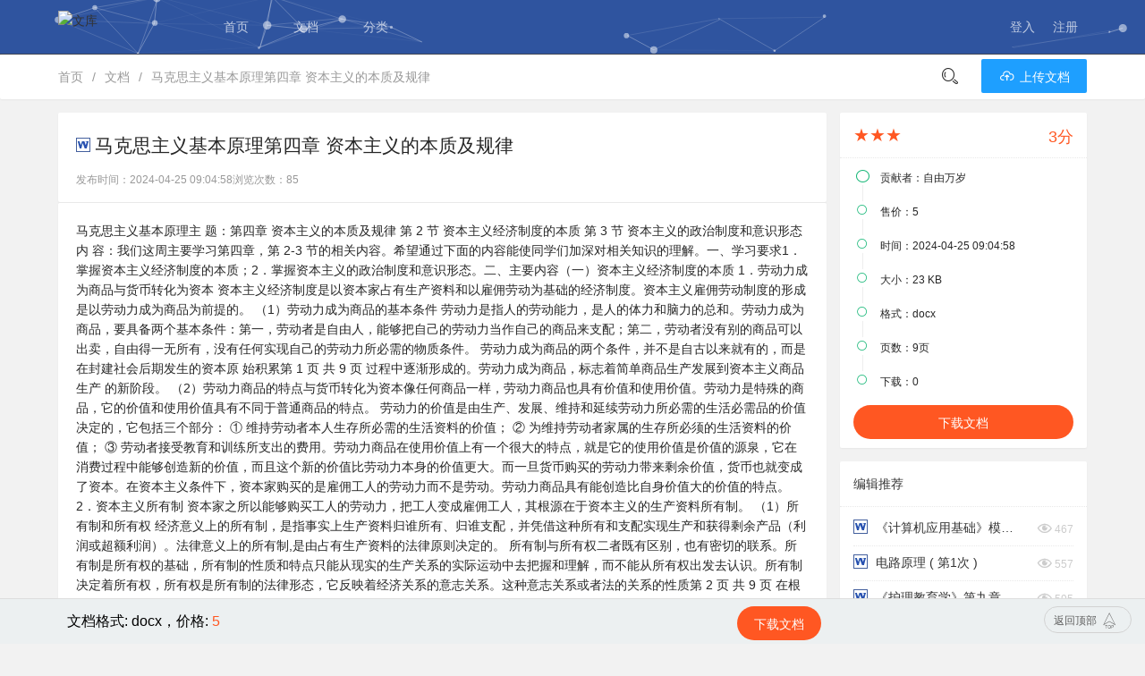

--- FILE ---
content_type: text/html; charset=UTF-8
request_url: https://wenku.op5u.com/view-CTh6VtplA1GurUZQ.html
body_size: 9404
content:
<!DOCTYPE html><html><head><meta charset="utf-8" /><title>马克思主义基本原理第四章 资本主义的本质及规律-知了文库-专业教育类文档资料库</title><meta name="keywords" content="基本原理,资本主义,马克思主义,本质,规律 "><meta name="description" content="马克思主义基本原理第四章 资本主义的本质及规律"><meta name="renderer" content="webkit" /><meta http-equiv="X-UA-Compatible" content="IE=edge,chrome=1" /><meta name="viewport" content="width=device-width, initial-scale=1, maximum-scale=1" /><link rel="stylesheet" href="./public/layui/css/layui.css" /><link rel="stylesheet" href="./templates/default/css/global.css"><link rel="stylesheet" href="./templates/default/css/icon.css"><link rel="icon" href="favicon.ico" /><style> 
	.layui-menu {margin:0;}
	.layui-breadcrumb a:hover {color:#2f549f!important;}
	h1,h2,h3 {font-weight: 500}
	
  </style></head><body class="fly-full"><div class="fly-header "><div id="particles-js"><canvas class="particles-js-canvas-el" width="1200" height="260" style="width: 100%; height: 100%;"></canvas></div><div class="layui-container"><a class="fly-logo" href="/"><img src="./templates/default/images/logo.svg" alt="文库" /></a><ul class="layui-nav fly-nav layui-hide-xs"><li class="layui-nav-item "><a href="/" > 首页</a></li><li class="layui-nav-item "><a href="/list" > 文档</a></li><li class="layui-nav-item "><a href="/cate" > 分类</a></li></ul><ul class="layui-nav fly-nav-user"><li class="layui-nav-item"><a href="./login.html">登入</a></li><li class="layui-nav-item"><a href="./register.html">注册</a></li> </ul></div></div> 
  <style type="text/css">
::selection {
    color:#fff;
    background-color: #2f549f !important;
}
::-moz-selection {
    color:#fff;
    background-color: #2f549f !important;
}
::-webkit-selection {
    color:#fff;
    background-color: #2f549f !important;
}
</style>  <div class="layui-hide-xs"><div class="fly-panel fly-column"><div class="layui-container"><span class="layui-breadcrumb"><a href="https://wenku.op5u.com">首页</a><a href="https://wenku.op5u.com/list">文档</a><a href="https://wenku.op5u.com/view-CTh6VtplA1GurUZQ.html">马克思主义基本原理第四章 资本主义的本质及规律</a></span><div class="fly-column-right layui-hide-xs"><span class="fly-search"><i class="layui-icon"></i></span><a href="/upload" class="layui-btn layui-btn-normal"><i class="layui-icon">&#xe681;</i> 上传文档</a></div></div></div></div><div class="layui-container"><div class="layui-row layui-col-space15"><div class="layui-col-md9 content detail"><div class="fly-panel detail-box mb0 pb5"><h2 style="width: 80%;"><i class="ic ic-docx" style="top: -2px;"></i>马克思主义基本原理第四章 资本主义的本质及规律</h2><div class="fly-detail-info"><dd><span>发布时间：2024-04-25 09:04:58</span><span>浏览次数：85</span></dd></div></div><div class="fly-panel detail-box doccon mb0">马克思主义基本原理主    题：第四章 资本主义的本质及规律           第 2 节 资本主义经济制度的本质           第 3 节 资本主义的政治制度和意识形态内    容：我们这周主要学习第四章，第 2-3 节的相关内容。希望通过下面的内容能使同学们加深对相关知识的理解。一、学习要求1．掌握资本主义经济制度的本质；2．掌握资本主义的政治制度和意识形态。二、主要内容（一）资本主义经济制度的本质 1．劳动力成为商品与货币转化为资本 资本主义经济制度是以资本家占有生产资料和以雇佣劳动为基础的经济制度。资本主义雇佣劳动制度的形成是以劳动力成为商品为前提的。 （1）劳动力成为商品的基本条件 劳动力是指人的劳动能力，是人的体力和脑力的总和。劳动力成为商品，要具备两个基本条件：第一，劳动者是自由人，能够把自己的劳动力当作自己的商品来支配；第二，劳动者没有别的商品可以出卖，自由得一无所有，没有任何实现自己的劳动力所必需的物质条件。 劳动力成为商品的两个条件，并不是自古以来就有的，而是在封建社会后期发生的资本原 始积累第 1 页      共 9 页
过程中逐渐形成的。劳动力成为商品，标志着简单商品生产发展到资本主义商品生产 的新阶段。 （2）劳动力商品的特点与货币转化为资本像任何商品一样，劳动力商品也具有价值和使用价值。劳动力是特殊的商品，它的价值和使用价值具有不同于普通商品的特点。 劳动力的价值是由生产、发展、维持和延续劳动力所必需的生活必需品的价值决定的，它包括三个部分： ① 维持劳动者本人生存所必需的生活资料的价值； ② 为维持劳动者家属的生存所必须的生活资料的价值； ③ 劳动者接受教育和训练所支出的费用。劳动力商品在使用价值上有一个很大的特点，就是它的使用价值是价值的源泉，它在消费过程中能够创造新的价值，而且这个新的价值比劳动力本身的价值更大。而一旦货币购买的劳动力带来剩余价值，货币也就变成了资本。在资本主义条件下，资本家购买的是雇佣工人的劳动力而不是劳动。劳动力商品具有能创造比自身价值大的价值的特点。2．资本主义所有制 资本家之所以能够购买工人的劳动力，把工人变成雇佣工人，其根源在于资本主义的生产资料所有制。 （1）所有制和所有权 经济意义上的所有制，是指事实上生产资料归谁所有、归谁支配，并凭借这种所有和支配实现生产和获得剩余产品（利润或超额利润）。法律意义上的所有制,是由占有生产资料的法律原则决定的。 所有制与所有权二者既有区别，也有密切的联系。所有制是所有权的基础，所有制的性质和特点只能从现实的生产关系的实际运动中去把握和理解，而不能从所有权出发去认识。所有制决定着所有权，所有权是所有制的法律形态，它反映着经济关系的意志关系。这种意志关系或者法的关系的性质第 2 页      共 9 页
在根本上是由这种经济关系本身决定的。 （2）资本主义所有制及其本质 资本家凭借对生产资料的占有，在等价交换原则的掩盖下，雇佣工人从事劳动，占有雇佣工人的剩余价值，这就是资本主义所有制的实质。3．生产剩余价值是资本主义生产方式的绝对规律资本主义生产的直接目的和决定性动机，就是无休止地采取各种方法获取尽可能多的剩余价值。这样一种不以人的意志为转移的客观必然性，就是剩余价值规律。（1）剩余价值的生产过程和资本的不同部分在剩余价值生产中的作用 资本主义的生产过程具有两种性，一方面是物质资料的生产过程，另一方面是剩余价值的生产过程，即价值增殖过程。资本主义生产过程是劳动过程和价值增殖过程的统一。 物质资料生产过程，即劳动过程，包括三个基本要素：劳动者、劳动对象和劳动资料。劳动过程是劳动者通过有目的的活动，即运用劳动资料对劳动对象进行加工，改变自然界的物质形态，创造出满足人们某种需要的 使用价值的过程。价值增值过程是剩余价值的生产过程，这是资本主义生产过程的主要方面。所谓价值增值过程，是超过劳动力价值的补偿这个一定点而延长了的价值形成过程。在价值增值过程中，雇佣工人的劳动分为两部分：一部分是必要劳动，用于再生产劳动力的价值；另一部分是剩余价值，用于无偿地为资本家生产剩余价值。剩余价值是雇佣工人所创造的并被资本家无偿占有的超过劳动力价值的那部分价值，它是雇佣工人剩余劳动的凝结，体现了资本家与雇佣工人直接的剥削与被剥削关系。资本是可以带来剩余价值的价值。剩余价值是由雇佣工人的剩余劳动创造的。在资本主义社会里，资本总是通过各种物品表现出来的，但“资本不是物，而是一定的、社会的、属于一定历史社会形态的生产关系，后者体现在一个物上，并赋予这个物以独特的社会性质”。 资本在资本主义生产过程中采取生产资料和劳动力两种形态,根据这两部分资本在剩余价值生产中第 3 页      共 9 页
所起的不同作用，可以将资本区分为不变资本与可变资本。 不变资本是以生产资料形态存在的资本，用字母 c 表示。可变资本是用来购买劳动力的那部分资本，用字母 v 表示。 在生产过程中，工人所创造的新价值，不仅包括相当于劳动力价值的价值，而且还包括一定量的剩余价值。把资本区分为不变资本和可变资本，进一步揭示了剩余价值产生的源泉。它表明，剩余价值既不是由全部资本产生的，也不是由不变资本产生的，而是由可变资本产生的。雇佣劳动者的剩余劳动是剩余价值的唯一源泉。因此，要确定资本家对工人的剥削程度，就应该拿剩余价值和可变资本相比，而不应该把它去同全部资本相比。用公式表示：              m′= m/v 在该公式中，m′为剩余价值率，m 为剩余价值，v 为可变资本。由于工人的必要劳动是用来生产力由于工人的必要劳动是用来生产劳动力价值或可变资本的价值的，而剩余劳动则是生产剩余价值的，因此，剩余价值率还可以用剩余劳动与必要劳动的比率，或者剩余劳动时间与必要劳动时间的比率来表示：m’=剩余劳动/必要劳动                        =剩余劳动时间/必要劳动时间这两个公式是以不同的形式表示同一个关系。前一个公式是以物化劳动的形式表示资本家对工人的剥削程度，而后一个公式则是以活劳动的形式表示资本家对工人的剥削程度。（2）生产剩余价值的两种基本方法 最基本的方法有两种，即绝对剩余价值的生产和相对剩余价值的生产。 绝对剩余价值是指在必要劳动时间不变的条件下，由于延长工作目的长度而生产的剩余价值。 相对剩余价值是指在工作日长度不变的条件下，通过缩短必要劳动时间而相对延长剩余劳动时间生产的剩余价值。第 4 页      共 9 页
缩短必要劳动时间是通过全社会劳动生产率的提高实现的。 （3）资本积累 把剩余价值转化为资本，或者说，剩余价值的资本化，就是资本积累。马克思关于资本积累的学说是剩余价值理论的重要组成部分，它揭露了资本主义制度下贫富两极分化的原因，揭示了资本主义失业现象的本质，深刻地阐明了资本主义制度必然走向灭亡的历史命运。 资本家瓜分到剩余价值后，如果将其完全用于个人消费，则生产就在原有规模的基础上重复进行，这叫资本主义简单再生产。但是，资本主义再生产的特点是扩大再生产。资本家获得无偿占有的剩余价值后，并不是将其完全用于个人消费，而是将一部分转化为资本，用以购买追加的生产资料和劳动力，使生产在扩大的规模上重复进行，这就是资本主义的扩大再生产。 资本积累是资本主义扩大再生产的源泉。 资本积累的本质，就是资本家不断地利用无偿占有的工人创造的剩余价值来扩大自己的资本规模，进一步扩大和加强对工人的剥削和统治。资本积累规模的大小取决于工人受剥削的程度、劳动生产率的高低、所用资本和所费资本之间的差额以及资本家垫付资本的大小。 随着资本积累和生产规模的扩大，社会财富日益集中到资产阶级手中，而社会财富的直接创造者---无产阶级则只占有少部分社会财富。这样随着资本积累必然加剧社会的两极分化，即一极是财富越来越集中于少数人手中，另一极是多数人只拥有社会财富的较少部分。 资本积累不但是社会财富占有两极分化的重要原因，而且是资本主义社会失业现象产生的根源。随着资本积累而产生的失业是由资本追逐剩余价值引起资本有机构成的提高所导致的。 由资本的技术构成决定并反映技术构成变化的资本价值构成，叫做资本的有机构成，通常用 c:v 来表示。 资本的技术构成就是指由生产的技术水平所决定的生产资料和劳动力之间的比例，这是一种自然形式的资本。资本的价值构成就是指不变资本与可变资本之间的比例，这是一种价值形式的资本。 在资本主义企业内部，资本家投入到资本主义生产过程的资本，从自然形式上看，总是由一定数第 5 页      共 9 页
量的生产资料和劳动力构成的。在生产资料和劳动力之间存在着一定比例，这个比例取决于生产技术的发展水平。生产水平越高，每个劳动力所加工的生产资料的数量就越多；反之，就越少。这种由生产的技术水平所决定的生产资料和劳动力之间的比例就是资本的技术构成。资本家投入到资本主义生产过程中的资本，从价值形式上看，分为不变资本与可变资本，这两部分资本之间的比例就是资本的价值构成。 在资本的技术构成和价值构成之间存在着密切的联系。一般来说，资本的技术构成决定资本的价值构成，技术构成的变化往往会引起价值构成的相应变化，而价值构成的变化通常反映着技术构成的变化。这种由资本的技术构成决定并反映技术构成变化的资本价值构成，就叫做资本的有机构成。在资本主义生产过程中，资本有机构成的提高是一般趋势，这是由资本的本性决定的。资本主义生产的唯一动机和直接目的是追求剩余价值。为此，资本家便尽可能改进技术，提高劳动生产率。 随着资本有机构成的提高，即可变资本的比例越来越小，资本对劳动力需求越来越少，其结果必然造成大批工人失业，形成相对过剩人口。所谓相对过剩人口,就是劳动力供给超过了资本对它的需要。相对过剩人口基本上有三种形式：第一种形式是流动的过剩人口；第二种是潜伏的过剩人口；第三种是停滞的过剩人口。（4）资本的循环周转与再生产资本循环是资本从一种形式出发，经过一系列形式的变化，又回到原来出发点的运动。产业资本在循环过程中要经历三个不同的阶段，第一个阶段是购买阶段，即生产资料与劳动力的购买阶段。它属于商品的流通过程，在这一阶段，产业资本执行的是货币资本的职能。第二个阶段是生产阶段，即生产资料与劳动力按比例结合在一起从事资本主义生产的阶段。在这个阶段上，生产资料与劳动者相结合生产物质财富并使生产资本得以增值，执行的是生产资本的职能。第三个阶段是售卖阶段，即商品资本向货币资本的转化阶段。在此阶段资本所执行的是商品资本的职能，通过商品买卖实现商品的价值，满足人们的需要。产业资本的运动，必须具备两个基本前提条件：一是产业资本的三种职能形式必须在空间上同时第 6 页      共 9 页
并存，也就是说，产业资本必须按照一定比例同时并存于货币资本、生产资本和商品资本三种形式中 。二是产业资本的三种职能形式必须在时间上继起，也就是说，产业资本循环的三种职能形式必须保持时间上的依次连续性。 周而复始、不断反复着的资本循环，就叫做资本的周转。如果每次资本周转带来的剩余价值一定，则资本周转越快，在一定时期内带来的剩余价值就越多。 影响资本周转快慢的因素有许多，关键的因素有两个，一是资本周转的时间，二是生产资本的固定资本和流动资本的构成。 固定资本是指用来购买机器设备和建造厂房等的资本；流动资本指的是用来购买生产资料和劳动力的资本。资本周转表明资本主义社会生产是连续不断进行的, 这种连续不断重复生产就是再生产。社会再生产的核心问题是社会总产品和实现问题，即社会总产品的价值补偿和实物补偿问题。 社会总产品就是社会在一定时期（通常为一年）所生产的全部物质资料的总和。社会总产品在价值形态上又叫社会总价值，它划分为包括在产品中的生产资料转移价值（c） 和凝结在产品中的由工人必要劳动创造的价值（v）,以及凝结在产品中的由工人在剩余劳动时间里创造的价值（m）。 社会总产品在物质形态上，根据其最终用途可以区分为生产性消费的生产资料和用于生活消费的消费资料。相应地，社会生产可以划分为两大部类，第一部类（I） 由生产生产资料的部门所构成，其产品进入生产领域；第二部类（Ⅱ）由生产消费资料的部门所构成，其产品进入生活消费领域。 （5）工资与剩余价值的分配 在资本主义制度下，工人的工资是劳动力的价值或价格，这是资本主义工资的本质。在这种制度下，资本家购买工人的劳动力是以货币工资形式支付的，工人为资本家劳动，资本家付给工人工资，工资表现为“劳动的价格”，或工人全部劳动的报酬，这就模糊了工人必要劳动和剩余劳动的界限，掩盖了资本主义的剥削关系。 资本主义工资的形式主要有两种，即计时工资和计件工资第 7 页      共 9 页
在现实的资本主义经济生活中，资本家并不是把剩余价值看作可变资本的产物，而是把它看作全部垫付资本的产物或增加额，剩余价值便取得了利润的形态。当剩余价值转化为利润时，剩余价值与可变资本的关系便被掩盖了。资本主义生产的目的是获得利润。平均利润率是剩余价值对社会总资本的比率。 （6）马克思剩余价值理论的意义 马克思通过分析剩余价值的生产、积累、流通以及分配，揭示了剩余价值的运动规律及其作用，创立了剩余价值理论。剩余价值论深刻揭露了资本主义生产关系的剥削本质，阐明了资产阶级与无产阶级之间阶级斗争的经济根源，指出了无产阶级革命的历史必然性。剩余价值论是马克思主义经济理论的基石，是无产阶级反对资产阶级、揭示资本主义制度剥削本质的锐利武器。由于唯物史观和剩余价值的发现，社会主义由空想变为科学。4．资本主义基本矛盾与经济危机 （1）资本主义基本矛盾 生产资料资本主义私人占有和生产社会化之间的矛盾，是资本主义的基本矛盾。 （2）资本主义经济危机 资本主义发展到一定阶段，就会发生以生产过剩为基本特征的经济危机。生产过剩是资本主义经济危机的本质特征，但是这种过剩是相对过剩，即相对于劳动人民有支付能力的需求来说社会生产的商品显得过剩，而不是与劳动人民的实际需要相比的绝对过剩。资本主义经济危机爆发的根本原因是资本主义的基本矛盾，这种基本矛盾具体表现在以下两个方面： 第一，表现为生产无限扩大的趋势与劳动人民有支付能力的需求相对缩小的矛盾。 第二，表现为个别企业内部生产的有组织性和整个社会生产的无政府状态之间的矛盾。（三）资本主义的政治制度和意识形态 1．资本主义的国家、政治制度及其本质第 8 页      共 9 页
资本主义的政治制度是在资本主义社会的经济基础之上产生的，它反映了资本主义社会的经济关系，反映了政治上占统治地位的资产阶级的要求。同时，资本主义的政治制度作为上层建筑，又反过来保护其经济基础，为巩固和发展资本主义社会的经济基础提供政治保障。（1）资本主义国家的职能和本质 资本主义国家的职能是以服务于资本主义制度和资产阶级利益为根本内容的，是资产阶级进行政治统治的工具。2．资本主义的意识形态及其本质资本主义意识形态是在资本主义国家中占统治地位的、反映了作为统治阶级的资产阶级的利益和要求的各种思想理论和观念的总和。（1）资本主义意识形态的形成 （2）资本主义意识形态的本质 第一，资本主义意识形态是资本主义社会条件下的观念上层建筑，是为资本主义社会形态的经济基础服务的。 第二，资本主义意识形态是资产阶级的阶级意识的集中体现。 三、重要考点（一）选择题1．影响资本周转速度的原因有（    ）。A．生产时间与流通时间的长短       B.固定资本与流动资本的比例     C．不变资本与可变资本的比例       D.固定资本与流动资本的周转速度答案：ABD第 9 页      共 9 页
</div></div><div class="layui-col-md3"><div class="fly-panel"><div class="fly-panel-title"><span class="conxing">★★★</span><span class="fr fingfen">3分</span></div><div class="fly-panel-main docinfo"><ul class="layui-timeline"><li class="layui-timeline-item pb5"><i class="layui-icon layui-timeline-axis">&#xe63f;</i><div class="layui-timeline-content layui-text"><div class="layui-timeline-title"><span>贡献者：自由万岁</span></div></div></li><li class="layui-timeline-item pb5"><i class="layui-icon font12 layui-timeline-axis">&#xe63f;</i><div class="layui-timeline-content layui-text"><div class="layui-timeline-title"><span>售价：5</span></div></div></li><li class="layui-timeline-item pb5"><i class="layui-icon font12 layui-timeline-axis">&#xe63f;</i><div class="layui-timeline-content layui-text"><div class="layui-timeline-title"><span>时间：2024-04-25 09:04:58</span></div></div></li><li class="layui-timeline-item pb5"><i class="layui-icon font12 layui-timeline-axis">&#xe63f;</i><div class="layui-timeline-content layui-text"><div class="layui-timeline-title"><span>大小：23 KB</span></div></div></li><li class="layui-timeline-item pb5"><i class="layui-icon font12 layui-timeline-axis">&#xe63f;</i><div class="layui-timeline-content layui-text"><div class="layui-timeline-title"><span>格式：docx</span></div></div></li><li class="layui-timeline-item pb5"><i class="layui-icon font12 layui-timeline-axis">&#xe63f;</i><div class="layui-timeline-content layui-text"><div class="layui-timeline-title"><span>页数：9页</span></div></div></li><li class="layui-timeline-item pb5"><i class="layui-icon font12 layui-timeline-axis">&#xe63f;</i><div class="layui-timeline-content layui-text"><div class="layui-timeline-title"><span>下载：0</span></div></div></li></ul><a class="layui-btn layui-btn-fluid layui-btn-radius layui-btn-danger"  href="javascript:;" data-uri="index.php?m=doc&t=un_login&id=9135" id="un_login">下载文档</a></div></div><dl class="fly-panel fly-list-one"><dt class="fly-panel-title">编辑推荐</dt><dd><a href="/view-5oqbp8w1Slf7OU0Z.html"><i class="ic ic-docx"></i> 《计算机应用基础》模拟试卷四</a><span><i class="iconfont icon-liulanyanjing"></i>&nbsp;467</span></dd><dd><a href="/view-o1NWf5nBg6X4Ekuz.html"><i class="ic ic-docx"></i> 电路原理 ( 第1次 )</a><span><i class="iconfont icon-liulanyanjing"></i>&nbsp;557</span></dd><dd><a href="/view-qaqMWvGYwDZYV030.html"><i class="ic ic-docx"></i> 《护理教育学》第九章  素质教育 </a><span><i class="iconfont icon-liulanyanjing"></i>&nbsp;595</span></dd><dd><a href="/view-CKBZpfPYsJY9OAIl.html"><i class="ic ic-docx"></i> 会计学_招商银行大连分行信用卡风险管理存在的问题及对策分析</a><span><i class="iconfont icon-liulanyanjing"></i>&nbsp;621</span></dd><dd><a href="/view-dXqwcD1fz5fM2egA.html"><i class="ic ic-docx"></i> 会计学_A上市公司财务舞弊动因及治理探讨</a><span><i class="iconfont icon-liulanyanjing"></i>&nbsp;655</span></dd><dd><a href="/view-RupcTB46HF0rPBu9.html"><i class="ic ic-docx"></i> ZL电子科技有限公司融资存在的问题与对策</a><span><i class="iconfont icon-liulanyanjing"></i>&nbsp;590</span></dd><dd><a href="/view-5eubse6dzsi3W7h4.html"><i class="ic ic-docx"></i> 中国农业银行普惠金融业务发展对策研究</a><span><i class="iconfont icon-liulanyanjing"></i>&nbsp;625</span></dd><dd><a href="/view-Eowv9UF777KLoves.html"><i class="ic ic-docx"></i> 会计师事务所内部控制体系构建及实践问题</a><span><i class="iconfont icon-liulanyanjing"></i>&nbsp;561</span></dd><dd><a href="/view-oZy9JhqVkaVK7AAh.html"><i class="ic ic-docx"></i> 基于财务报表的上市公司财务风险分析</a><span><i class="iconfont icon-liulanyanjing"></i>&nbsp;601</span></dd><dd><a href="/view-WDn7fJpunpJYpvsK.html"><i class="ic ic-docx"></i> 夫妻约定财产制的立法不足和完善</a><span><i class="iconfont icon-liulanyanjing"></i>&nbsp;512</span></dd><dd><a href="/view-3AnNb2d5ev3bTWWG.html"><i class="ic ic-docx"></i> 我国环境税立法问题研究</a><span><i class="iconfont icon-liulanyanjing"></i>&nbsp;462</span></dd><dd><a href="/view-FGfmSfGdj4EhXDNr.html"><i class="ic ic-docx"></i> 论承租人的优先购买权</a><span><i class="iconfont icon-liulanyanjing"></i>&nbsp;408</span></dd></dl><div class="fly-panel"><div class="fly-panel-main">
           暂无广告
        </div></div><div class="fly-panel fly-link"><h3 class="fly-panel-title">合作伙伴</h3><dl class="fly-panel-main"><dd><a href="https://wenku.baidu.com/" target="_blank" >百度文库</a><dd><dd><a href="http://www.freetiku.com" target="_blank" >奥鹏题库</a><dd><dd><a href="https://tiku.baidu.com/" target="_blank" >百度题库</a><dd><dd><a href="http://wpa.qq.com/msgrd?v=3&amp;uin=2759931937&amp;site=qq&amp;menu=yes" target="_blank" class="fly-link" rel="nofollow">合作洽谈</a><dd></dl></div></div></div></div><div class="bottomnav"><div class="layui-container"><div class="layui-col-md9"><span id = "bottomnavtips">文档格式: docx，价格: <span style="color: #FF5722">5</span></span><a class="layui-btn layui-btn-radius layui-btn-danger"  href="javascript:;" data-uri="index.php?m=doc&t=un_login&id=9135" id="bottom_un_login">下载文档</a></div><div class="layui-col-md3 layui-hide-xs"><div class="layui-btn layui-btn-radius layui-btn-primary layui-btn-sm" id="scrolltop" style="position: fixed;right: 15px;margin-top:8px;">返回顶部<i class="layui-icon layui-icon-top"></i></div></div></div></div><script src="/templates/default/js/limit.js"></script> <div class="fly-footer"> 
   <p>
   <a href="/statement-3.html" alt="网站声明" target="_blank">网站声明</a>
   <a href="/statement-2.html" alt="免责声明" target="_blank">免责声明</a>
   <a href="/statement-7.html" alt="隐私保护" target="_blank">隐私保护</a>
   <a href="/statement-1.html" alt=" 关于我们" target="_blank"> 关于我们</a>

  </p> 
   <p>2023 &copy; <a href="https://www.wenku.op5u.com/" target="_blank">知了文库</a>   
    Processed 1.156, SQL: 4   
   </p> 
   <div style="display: none;">
     
    </div>
  </div> 
  <script src="/public/layui/layui.js"></script> 
  <script src="/templates/default/js/global.js"></script>
   
  <script src="/templates/default/js/particles.min.js"></script> 
  <script src="/templates/default/js/app.js"></script> 
  </body>
</html>